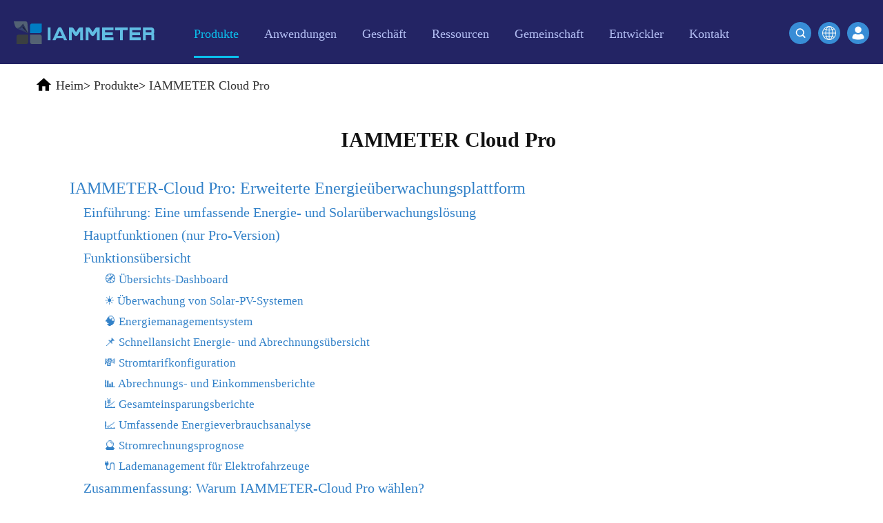

--- FILE ---
content_type: text/html
request_url: https://de.iammeter.com/products/iammeter-cloud-app
body_size: 10903
content:

<!DOCTYPE html>
<html lang="en">
<head>
    <meta charset="utf-8">
    <meta name="viewport" content="width=device-width, initial-scale=1.0 user-scalable=no">
    <meta name="apple-mobile-web-app-capable" content="yes">
    <meta name="format-detection" content="telephone=no">
    <meta http-equiv="X-UA-Compatible" content="IE=edge">
    <meta name="renderer" content="webkit">

    <meta name="keywords" content="WLAN-Leistungsmonitor, WLAN-Leistungsmesser, Energiemonitor WLAN, Strommonitor WLAN, Energiekostenmonitor">
    <meta name="description" content="Einführung der Iammeter Cloud und App">
    <title>IAMMETER Cloud Pro</title>
    <link rel="canonical" href="https://de.iammeter.com/products/iammeter-cloud-app">
<link rel="alternate" hreflang="th" href="https://th.iammeter.com/products/iammeter-cloud-app"><link rel="alternate" hreflang="es" href="https://es.iammeter.com/products/iammeter-cloud-app"><link rel="alternate" hreflang="pt" href="https://pt.iammeter.com/products/iammeter-cloud-app"><link rel="alternate" hreflang="it" href="https://it.iammeter.com/products/iammeter-cloud-app"><link rel="alternate" hreflang="nl" href="https://nl.iammeter.com/products/iammeter-cloud-app"><link rel="alternate" hreflang="de" href="https://de.iammeter.com/products/iammeter-cloud-app"><link rel="alternate" hreflang="fr" href="https://fr.iammeter.com/products/iammeter-cloud-app"><link rel="alternate" hreflang="pl" href="https://pl.iammeter.com/products/iammeter-cloud-app"><link rel="alternate" hreflang="ru" href="https://ru.iammeter.com/products/iammeter-cloud-app"><link rel="alternate" hreflang="ko" href="https://ko.iammeter.com/products/iammeter-cloud-app"><link rel="alternate" hreflang="ja" href="https://ja.iammeter.com/products/iammeter-cloud-app"><link rel="alternate" hreflang="ro" href="https://ro.iammeter.com/products/iammeter-cloud-app"><link rel="alternate" hreflang="cs" href="https://cs.iammeter.com/products/iammeter-cloud-app"><link rel="alternate" hreflang="fi" href="https://fi.iammeter.com/products/iammeter-cloud-app"><link rel="alternate" hreflang="da" href="https://da.iammeter.com/products/iammeter-cloud-app"><link rel="alternate" hreflang="sv" href="https://sv.iammeter.com/products/iammeter-cloud-app"><link rel="alternate" hreflang="el" href="https://el.iammeter.com/products/iammeter-cloud-app"><link rel="alternate" hreflang="sl" href="https://sl.iammeter.com/products/iammeter-cloud-app"><link rel="alternate" hreflang="no" href="https://no.iammeter.com/products/iammeter-cloud-app"><link rel="alternate" hreflang="lv" href="https://lv.iammeter.com/products/iammeter-cloud-app"><link rel="alternate" hreflang="ca" href="https://ca.iammeter.com/products/iammeter-cloud-app"><link rel="alternate" hreflang="bg" href="https://bg.iammeter.com/products/iammeter-cloud-app"><link rel="alternate" hreflang="vi" href="https://vi.iammeter.com/products/iammeter-cloud-app"><link rel="alternate" hreflang="id" href="https://id.iammeter.com/products/iammeter-cloud-app"><link rel="alternate" hreflang="en" href="https://www.iammeter.com/products/iammeter-cloud-app"><link rel="alternate" hreflang="zh-cn" href="https://cn.iammeter.com/products/iammeter-cloud-app">    <link rel="shortcut icon" href="//cdn.iammeter.com/content/em2021/images/favicon.ico" type="image/ico">
    <link rel="apple-touch-icon" href="//cdn.iammeter.com/content/em2021/images/apple-touch-icon.png">
    <link rel="stylesheet" href="//cdn.iammeter.com/content/em2021/css/global.css">
    <link rel="stylesheet" href="//cdn.iammeter.com/content/em2021/css/index.css?v=20240301">
    <link rel="stylesheet" href="//cdn.iammeter.com/content/em2021/css/animation.css">
    <link rel="stylesheet" href="//cdn.iammeter.com/content/em2021/css/top.css">
    <link rel="stylesheet" href="//cdn.iammeter.com/content/em2021/css/pop-up.css">
    <link rel="stylesheet" href="//cdn.iammeter.com/content/em2021/css/iammeter.css?v=20210226">

    <script type="text/javascript" data-cfasync="false" src="//cdn.iammeter.com/content/em2021/js/jquery.min.js"></script>

    <noscript>Ihr Browser unterstützt leider kein JavaScript!</noscript>
<script>
    (function (w, d, s, l, i) {
        w[l] = w[l] || []; w[l].push({
            'gtm.start':
                new Date().getTime(), event: 'gtm.js'
        }); var f = d.getElementsByTagName(s)[0],
            j = d.createElement(s), dl = l != 'dataLayer' ? '&l=' + l : ''; j.async = true; j.src =
                'https://www.googletagmanager.com/gtm.js?id=' + i + dl; f.parentNode.insertBefore(j, f);
    })(window, document, 'script', 'dataLayer', 'GTM-PVW3Q8N');</script>


    
                <script type="application/ld+json">
    {
            "@context": "https://schema.org/",
      "@type": "Product",
   "name": "Standard Iammeter Cloud Service",
                    "url":"/products/iammeter-cloud-app",
                    "description":"Iammeter is a dedicated Energy Monitoring System developed by us, to which you can connect our Wi-Fi energy meter and then start to monitor the electricity usage for your household electricity system, or commercial electricity system, or industrial electricity system or solar PV system.",
                    "applicationCategory": "Cloud Application",
                    "offers": {
                            "@type": "Offer",
                            "price": "0",
                            "url":"/",
                            "priceCurrency":"USD"
                        },
                    "image":"//cdn.iammeter.com/content/em2021/images/energy-monitoring-system.png",
                    "brand":"DeviceBit"
    }
                </script>


        <link href="//cdn.iammeter.com/content/em2021/css/markdown.css?v=20210311" rel="stylesheet">


</head>
<body>
<noscript>
    <iframe src="https://www.googletagmanager.com/ns.html?id=GTM-PVW3Q8N" height="0" width="0" style="display:none;visibility:hidden"></iframe>
</noscript>

    
    <section class="blue-white-section sub-header">
        <div class="blue-white-section-holder">
            <header class="header_ sub-head">
                <div class="menu-block">
                    <a class="logo" href="/"><img src="//cdn.iammeter.com/content/em2021/images/iammeter-logo.svg" alt="Peking Lewei IOT Technologies Co., Ltd." title="Peking Lewei IOT Technologies Co., Ltd."></a>
                    <nav class="main-menu">
                        <a href="#" class="btn-menu"><span>&nbsp;</span></a>
                        <div class="mobile-holder">
                            <div class="my-account">
                                <a class="open-popup sign-in" href="/home/login">Einloggen</a>
                            </div>
                            <ul>
                                
                                <li class="nav2 active open hassub">
                                    <a href="/products">
                                        <span>Produkte</span>
                                    </a>
                                    <a nav="2" href="#">
                                        <label></label>
                                    </a>
                                    <ul>

                                        <li>
                                            <a href="/products/single-phase-meter">Einphasiger WLAN-Energiezähler (WEM3080)</a>
                                        </li>
                                        <li>
                                            <a href="/products/three-phase-meter">Dreiphasiger WLAN-Energiezähler (WEM3080T)</a>
                                        </li>
                                        <li>
                                            <a href="/products/3046t">Dreiphasiger WLAN-Energiezähler (WEM3046T)</a>
                                        </li>
                                        <li>
                                            <a href="/products/3phase-meter-3050t">Dreiphasiger WLAN-Energiezähler (WEM3050T)</a>
                                        </li>
                                        <li>
                                            <a href="/products/wifi-power-controller">WiFi-Leistungsregler</a>
                                        </li>
                                        <li>
                                            <a href="/products/iammeter-cloud-app">IAMMETER Cloud Pro</a>
                                        </li>
                                        <li>
                                            <a href="/products/self-hosting-service">Self-Hosting-Service</a>
                                        </li>
                                        <li>
                                            <a href="/products/ev-charger-ocpp">EV-Ladegerät</a>
                                        </li>
                                        <li>
                                            <a href="/products/simulator-solar-load">IAMMETER-Simulator</a>
                                        </li>
                                        <li>
                                            <a href="/products/virtual-meter">Virtuelles Messgerät</a>
                                        </li>
                                        <li>
                                            <a href="/products/energy-forecasting-and-simulation-system">Energieprognose- und Simulationssystem</a>
                                        </li>
                                    </ul>
                                </li>
                                <li class="nav3  hassub">
                                    <a href="/applications">
                                        <span>Anwendungen</span>
                                    </a>
                                    <a nav="3" href="#">
                                        <label></label>
                                    </a>
                                    <ul>
                                        <li>
                                            <a href="/applications/solar-pv-system-monitoring">Solar PV-System Energiemonitor</a>
                                        </li>
                                        <li>
                                            <a href="/applications/residential-electricity-system-monitoring">Stromverbrauchsmonitor</a>
                                        </li>
                                        <li>
                                            <a href="/applications/pv-heater-control">PV-Heizungssteuerungssystem</a>
                                        </li>
                                        <li>
                                            <a href="/applications/home-automation-system">Heimautomatisierung</a>
                                        </li>
                                        <li>
                                            <a href="/applications/monitor-factory-energy-consumption">Energieüberwachung in der Fabrik</a>
                                        </li>
                                    </ul>
                                </li>
                                <li class="nav4 ">
                                    <a href="/store">
                                        <span>Geschäft</span>
                                    </a>
                                </li>
                                <li class="nav5  hassub">
                                    <a href="/resources">
                                        <span>Ressourcen</span>
                                    </a>
                                    <a nav="5" href="#">
                                        <label></label>
                                    </a>
                                    <ul>
                                        <li>
                                            <a href="/quickstart/wem3080-quickstart">Produkt-Schnellstart</a>
                                        </li>
                                        <li>
                                            <a href="/docs">Dokumentieren</a>
                                        </li>
                                        <li>
                                            <a href="/video">Tutorial-Video</a>
                                        </li>
                                        <li>
                                            <a href="/faq">FAQ</a>
                                        </li>
                                        <li class="clear">
                                            <a href="/news">Nachrichten</a>
                                        </li>
                                        <li class="clear">
                                            <a href="/blogs">Blogs</a>
                                        </li>
                                        
                                        <div class="clearfix"></div>

                                    </ul>
                                </li>
                                <li class="nav6">

                                    <a href="/home/gotocommunity" target="_blank">
                                        <span>Gemeinschaft</span>
                                    </a>
                                </li>
                                <li class="nav5 hassub ">
                                    <a href="#">
                                        <span>Entwickler</span>
                                    </a>
                                    <a nav="2" href="#">
                                        <label></label>
                                    </a>
                                    <ul>
                                        <li>
                                            <a href="https://open.iammeter.com" target="_blank">Entdecken</a>
                                        </li>
                                        <li class="clear">
                                            <a href="/newsshow/rewards-points-program-iammeter">Prämienprogramm</a>
                                        </li>
                                    </ul>
                                </li>
                                <li class="nav5 hassub ">
                                    <a href="/contact">
                                        <span>Kontakt</span>
                                    </a>
                                    <a nav="1" href="#">
                                        <label></label>
                                    </a>
                                    <ul>
                                        <li class="clear">
                                            <a href="/aboutus">Über uns</a>
                                        </li>
                                    </ul>
                                </li>
                            </ul>
                        </div>
                    </nav>
                </div>
                <div class="sign-block">
                    <a class="btn open-popup" href="/home/login"><img src="//cdn.iammeter.com/content/em2021/images/login.svg"></a>
                </div>
                <div class="header-search">

                    <a class="search-button btn-primary btn-sm" href="/change-language?url=/products/iammeter-cloud-app">
                        <img src="//cdn.iammeter.com/content/em2021/images/global.png">
                    </a>
                    <a class="search-button md-trigger btn-primary btn-sm" data-modal="modal-11">
                        <img src="//cdn.iammeter.com/content/em2021/images/search-icon2.svg">
                    </a>

                    <div class="md-modal md-effect-11" id="modal-11">
                        <div class="search-box">
                            <form id="searchForm" action="/search" method="get">
                                <input class="text" name="keyword" type="text" placeholder="Geben Sie Schlüsselwörter aus, um andere Inhalte zu durchsuchen...">
                                <a href="javascript:$('#searchForm').submit();"><img src="//cdn.iammeter.com/content/em2021/images/search-icon.svg"></a>
                            </form>
                        </div>
                    </div>
                    <div class="md-overlay"></div>
                </div>
            </header>
        </div>
    </section>
    



<style>
    .container {
        display: flex;
    }

    #menu {
        margin-top: 20px;
    }

    .mdContent {
        margin-left: 0;
    }

    .menu-button img {
        vertical-align: bottom;
    }

    .menu-button .btn {
        font-size: 18px;
    }

    @media only screen and (max-width: 768px) {
        .container {
            display: flex;
            flex-direction: column;
        }
    }

    body {
        font-family: Georgia, Palatino, serif !important;
    }

    .ewm img {
        width: 220px;
    }

    .h3 {
        font-size: 18px;
        text-align: center;
        font-weight: bold;
        margin-bottom: 20px;
        display: block;
        text-decoration: underline !important;
    }

    #toc {
        margin: 20px;
    }

    .hh {
        display: block;
        margin: 10px !important;
    }

    a.hh {
        color: #3281c8 !important;
    }

        a.hh:hover {
            text-decoration: underline !important;
        }

    .hh1 {
        font-size: 24px !important;
    }

    .hh2 {
        font-size: 20px;
        margin-left: 30px !important;
    }

    .hh3 {
        font-size: 17px;
        margin-left: 60px !important;
    }

    .hh4 {
        font-size: 14px;
        margin-left: 90px !important;
    }
</style>



<section class="white-section">
    <div class="search-result frame-box">


<div class="crumbs-nav">
    <p itemscope="" itemtype="https://schema.org/BreadcrumbList">
        <img src="//cdn.iammeter.com/content/em2021/images/black-home-icon.svg">
                <span itemprop="itemListElement" itemscope="" itemtype="https://schema.org/ListItem">
                    <a href="/" itemprop="item"><span itemprop="name">Heim</span><meta itemprop="position" content="1"></a>&gt;</span>
                <span itemprop="itemListElement" itemscope="" itemtype="https://schema.org/ListItem">
                    <a href="/products" itemprop="item"><span itemprop="name">Produkte</span><meta itemprop="position" content="2"></a>&gt;</span>
                <span itemprop="itemListElement" itemscope="" itemtype="https://schema.org/ListItem">
                    <a href="/products/iammeter-cloud-app" itemprop="item"><span itemprop="name">IAMMETER Cloud Pro</span><meta itemprop="position" content="3"></a>
                </span>

    </p>
</div>

        
        <div class="container" style="margin:0 auto;width:100%;">
                <style>
                    .mdContent {
                        width: 100%;
                        margin-left: 0;
                        border-left: none;
                        margin-bottom: 60px;
                    }
                </style>

            <div class="mdContent">
                <h1 style="text-align: center; font-size: 30px; margin: 30px;font-weight:bold;">IAMMETER Cloud Pro</h1>
                <div id="toc">
                                <a href="#iammeter-cloud-pro-advanced-energy-monitoring-platform" class="hh hh1">IAMMETER-Cloud Pro: Erweiterte Energieüberwachungsplattform</a>
                                <a href="#introduction-a-comprehensive-energy-and-solar-monitoring-solution" class="hh hh2">Einführung: Eine umfassende Energie- und Solarüberwachungslösung</a>
                                <a href="#key-features-pro-version-only" class="hh hh2">Hauptfunktionen (nur Pro-Version)</a>
                                <a href="#feature-overview" class="hh hh2">Funktionsübersicht</a>
                                <a href="#-overview-dashboard" class="hh hh3">🧭 Übersichts-Dashboard</a>
                                <a href="#-solar-pv-system-monitoring" class="hh hh3">☀️ Überwachung von Solar-PV-Systemen</a>
                                <a href="#-energy-management-system" class="hh hh3">🧠 Energiemanagementsystem</a>
                                <a href="#-quick-view-energy-and-billing-summary" class="hh hh3">📌 Schnellansicht Energie- und Abrechnungsübersicht</a>
                                <a href="#-power-tariff-configuration" class="hh hh3">💸 Stromtarifkonfiguration</a>
                                <a href="#-billing-and-income-reports" class="hh hh3">📊 Abrechnungs- und Einkommensberichte</a>
                                <a href="#-total-saving-reports" class="hh hh3">💹 Gesamteinsparungsberichte</a>
                                <a href="#-comprehensive-energy-consumption-analysis" class="hh hh3">📈 Umfassende Energieverbrauchsanalyse</a>
                                <a href="#-electricity-bill-forecast" class="hh hh3">🔮 Stromrechnungsprognose</a>
                                <a href="#-ev-charging-management" class="hh hh3">🔌 Lademanagement für Elektrofahrzeuge</a>
                                <a href="#summary-why-choose-iammeter-cloud-pro" class="hh hh2">Zusammenfassung: Warum IAMMETER-Cloud Pro wählen?</a>

                </div>

<p></p>
<h1 id="iammeter-cloud-pro-advanced-energy-monitoring-platform">IAMMETER-Cloud Pro: Erweiterte Energieüberwachungsplattform</h1>
<blockquote>
<p>⚠️ <strong>Notiz:</strong>Alle auf dieser Seite beschriebenen Funktionen sind nur verfügbar in<strong>IAMMETER-Cloud Pro</strong>.
Wenn Sie die<strong>WEM3050T</strong>, es kommt mit<strong>IAMMETER-Cloud Basic</strong>standardmäßig.
👉 Die Unterschiede zwischen der Basic- und der Pro-Version finden Sie im<a href="https://www.iammeter.com/newsshow/cloud-basic-release-2025#feature-comparison-between-iammeter-cloud-basic-and-pro">Funktionsvergleichstabelle</a>.</p>
</blockquote>
<hr>
<h2 id="introduction-a-comprehensive-energy-and-solar-monitoring-solution">Einführung: Eine umfassende Energie- und Solarüberwachungslösung</h2>
<p><strong>IAMMETER-Cloud</strong>ist eine leistungsstarke, cloudbasierte Energieüberwachungsplattform, die nahtlos mit den WLAN-Energiezählern von IAMMETER zusammenarbeitet. Sie ermöglicht Echtzeit-Tracking und Verlaufsanalysen des Stromverbrauchs und der Solarstromproduktion für Wohn-, Gewerbe- und Industrieumgebungen und hilft Nutzern, Kosten zu senken und den Energieverbrauch zu optimieren.</p>
<hr>
<h2 id="key-features-pro-version-only">Hauptfunktionen (nur Pro-Version)</h2>
<ul>
<li><strong>🔍 Echtzeitüberwachung</strong>: Überwachen Sie den Stromverbrauch von Haushalten, Unternehmen und Solaranlagen in Echtzeit.</li>
<li><strong>📊 Umfangreiche Dateneinblicke</strong>: Greifen Sie auf detaillierte Messwerte zu Spannung, Stromstärke, Leistung, Energieverbrauch und Netzexport/-import zu.</li>
<li><strong>📈 Visuelle Analyse</strong>: Interaktive Diagramme und Grafiken für ein einfaches Datenverständnis.</li>
<li><strong>☀️ Solar-PV-Überwachung</strong>: Überwachen Sie Erzeugung, Verbrauch, Eigenverbrauchsquote und ins Netz exportierte Energie in PV-Systemen.</li>
<li><strong>🔌 EV-Ladegerätsteuerung</strong>: Integrieren Sie OCPP-kompatible EV-Ladegeräte, um das Laden auf Basis des Solarüberschusses zu ermöglichen.</li>
<li><strong>⚙️ Einfache Einrichtung</strong>: Plug-and-Play mit unserem WLAN-Energiezähler, keine komplexe Installation erforderlich.</li>
<li><strong>💰 Tarifanpassung</strong>: Unterstützt feste, gestaffelte und zeitabhängige Stromtarife.</li>
<li><strong>🚨 Alarmbenachrichtigungen</strong>: Konfigurieren Sie Warnungen bei anormalem Stromverbrauch oder Verbrauchsschwellenwerten.</li>
<li><strong>📑 Umfassende Berichte</strong>: Automatische Erstellung von Verbrauchsrechnungen, Einkommensberichten und Solarspardaten.</li>
<li><strong>🔮 Rechnungsprognose</strong>: Schätzen Sie die Stromkosten innerhalb Ihres Abrechnungszeitraums.</li>
<li><strong>📱 Mobiler Zugriff</strong>: iOS- und Android-Apps für das Energiemanagement unterwegs.</li>
</ul>
<hr>
<h2 id="feature-overview">Funktionsübersicht</h2>
<h3 id="-overview-dashboard">🧭 Übersichts-Dashboard</h3>
<p>Zeigen Sie Echtzeit- und Verlaufsdaten aller überwachten Websites schnell an. Desktop- und mobiler Zugriff bieten unterschiedliche Benutzeroberflächen, wobei die Desktop-Version alle Funktionen bietet.
👉<a href="https://www.iammeter.com/home/autologin/weblevel2_application?type=2">Testen Sie das Demokonto</a></p>
<hr>
<h3 id="-solar-pv-system-monitoring">☀️ Überwachung von Solar-PV-Systemen</h3>
<p>Verfolgen Sie Solarstromproduktion, Stromverbrauch, Netzeinspeisung/-einspeisung, Eigenverbrauchsquote und Solarerträge. Unterstützt sowohl einphasige als auch dreiphasige PV-Systeme.
Ideal für netzgekoppelte oder Hybridsysteme.</p>
<p>👉 <a href="https://www.iammeter.com/applications/solar-pv-system-monitoring">Überwachung von Solar-PV-Systemen</a></p>
<p><img src="https://iammeterglobal.oss-accelerate.aliyuncs.com/img/iammeter/Solar_System_Overview.jpg" alt="Übersicht über Solar-PV-Systeme"></p>
<hr>
<h3 id="-energy-management-system">🧠 Energiemanagementsystem</h3>
<p>Überwachen Sie den Energiefluss, analysieren Sie Verbrauchstrends und optimieren Sie den Stromverbrauch in Smart Homes oder Industrieanlagen.
👉<a href="https://www.iammeter.com/applications/residential-electricity-system-monitoring">Erfahren Sie mehr über Energiemanagement</a></p>
<p><img src="https://iammeterglobal.oss-accelerate.aliyuncs.com/img/Residential.png" alt="Energiemanagementsystem"></p>
<hr>
<h3 id="-quick-view-energy-and-billing-summary">📌 Schnellansicht Energie- und Abrechnungsübersicht</h3>
<p>Sehen Sie den Energieverbrauch und die zugehörigen Stromrechnungen mehrerer Standorte auf einer einzigen Seite.</p>
<p><img src="https://iammeterglobal.oss-accelerate.aliyuncs.com/img/iammeter-20190725-L3.jpg" alt="Schnellansicht Energie- und Abrechnungsübersicht"></p>
<hr>
<h3 id="-power-tariff-configuration">💸 Stromtarifkonfiguration</h3>
<p>Legen Sie ganz einfach Ihren Importtarif (Netzverbrauch) und Ihren Einspeisetarif (Solarstromverkauf an das Netz) fest.
👉<a href="https://www.iammeter.com/docs/set-power-tariff">So legen Sie Ihren Tarif fest</a></p>
<hr>
<h3 id="-billing-and-income-reports">📊 Abrechnungs- und Einkommensberichte</h3>
<p>Erstellen Sie automatisch Stromrechnungen und Solarertragsübersichten für jeden Abrechnungszeitraum.</p>
<p><a href="https://www.iammeter.com/products/iammeter.com/docs/solar-report#report-2---billing--income">Bericht 2 – Abrechnung &amp; Einkommen</a></p>
<p><img src="https://iammeterglobal.oss-accelerate.aliyuncs.com/img/Iammeter-20191118-L2.jpg" alt="Abrechnungs- und Einkommensberichte"></p>
<hr>
<h3 id="-total-saving-reports">💹 Gesamteinsparungsberichte</h3>
<p>Gesamteinsparungen = Direkter Eigenverbrauch + Einnahmen aus exportierter Energie.
Verschaffen Sie sich einen vollständigen Überblick über die finanzielle Leistungsfähigkeit Ihrer Photovoltaikanlage.</p>
<p><a href="https://www.iammeter.com/docs/solar-report#report-3---bill--income--saving">Bericht 3 – Bill &amp; Einkommen &amp; Sparen</a></p>
<p><img src="https://iammeterglobal.oss-accelerate.aliyuncs.com/img/iammeter/iammeterimage-20200922133502564.png" alt="Gesamteinsparungsberichte"></p>
<hr>
<h3 id="-comprehensive-energy-consumption-analysis">📈 Umfassende Energieverbrauchsanalyse</h3>
<p>Erstellen Sie Energieanalyseberichte nach Stunde, Tag, Monat und Jahr. Identifizieren Sie Spitzenverbrauchszeiten und potenzielle Ineffizienzen.</p>
<p><img src="https://iammeterglobal.oss-accelerate.aliyuncs.com/img/Iammeter-20191118-L5.jpg" alt="Umfassende Energieverbrauchsanalyse"></p>
<hr>
<h3 id="-electricity-bill-forecast">🔮 Stromrechnungsprognose</h3>
<p>Prognostizieren Sie die Gesamtstromrechnung basierend auf aktuellen Verbrauchstrends und Abrechnungskonfigurationen.
👉<a href="https://www.iammeter.com/docs/energy_forecast">Siehe Prognosedokumentation</a></p>
<hr>
<h3 id="-ev-charging-management">🔌 Lademanagement für Elektrofahrzeuge</h3>
<p>Steuern Sie das Laden von Elektrofahrzeugen anhand des Solarstromüberschusses. Die IAMMETER-Cloud passt die Ladeleistung dynamisch an den überschüssigen Solarstrom an und verbessert so den Eigenverbrauch.
👉 Kurzanleitung für das Ladegerät für Elektrofahrzeuge<a href="https://www.iammeter.com/docs/ev-charger-quickstart">11.1 Schnellstart zum Ladegerät für Elektrofahrzeuge</a></p>
<hr>
<h2 id="summary-why-choose-iammeter-cloud-pro">Zusammenfassung: Warum IAMMETER-Cloud Pro wählen?</h2>
<p><strong>IAMMETER-Cloud Pro</strong>bietet mehr als nur Energieüberwachung – es ist ein fortschrittliches, cloudbasiertes Energiemanagementsystem, das Nutzern hilft, ihren Energiefluss zu überwachen, zu analysieren und zu optimieren. Von der Leistungsverfolgung von Photovoltaikanlagen über detaillierte Abrechnungsberichte bis hin zur Integration von Ladestationen für Elektrofahrzeuge ist es die All-in-One-Plattform für energiebewusste Hausbesitzer, Ingenieure und Energiemanager.</p>
            </div>
            <div class="clearfix"></div>

        </div>
    </div>

</section>
<div class="frame-box article">
    <div class="popular-product">

        <div class="hardware">
            <h2>WLAN-Energiezähler</h2>

            <div class="box">

                <div class="pic">
                    <a href="/products/three-phase-meter">
                        <img alt="Dreiphasiger WLAN-Energiezähler" title="Dreiphasiger WLAN-Energiezähler" src="//cdn.iammeter.com/content/em2021/images/three_phase.png">
                    </a>
                </div>
                <div class="con">
                    <p><a href="/products/three-phase-meter">Dreiphasiger WLAN-Energiezähler (WEM3080T)</a></p>
                    <ul>
                        <li>Überwachen Sie die Zwei-Wege-Energie um einen Meter mit bidirektionaler Funktion</li>
                        <li>Die DIN-Schienenmontage passt perfekt in den Zählerkasten</li>
                        <li>Offene API für die Integration mit Ihrem eigenen Server</li>
                        <li>CE-, FCC-, UL-, RoHs- und RCM-konform</li>
                        <li>Anwendung in Dreiphasen- oder Einphasensystemen (als 3 Einphasenzähler) oder Spaltphasensystemen</li>
                    </ul>

                </div>

            </div>
            <div class="box">

                <div class="pic">
                    <a href="/products/single-phase-meter">
                        <img title="Einphasiger WLAN-Energiezähler" alt="Einphasiger WLAN-Energiezähler" src="//cdn.iammeter.com/content/em2021/images/single_phase.png">
                    </a>
                </div>
                <div class="con">
                    <p><a href="/products/single-phase-meter">Einphasiger WLAN-Energiezähler (WEM3080)</a></p>
                    <ul>
                        <li>Überwachen Sie die Zwei-Wege-Energie um einen Meter mit bidirektionaler Funktion</li>
                        <li>Die DIN-Schienenmontage passt perfekt in den Zählerkasten</li>
                        <li>Offene API für die Integration mit Ihrem eigenen Server</li>
                        <li>CE-, FCC-, RoHs- und RCM-konform</li>
                        <li>Angewandt im Einphasensystem</li>
                    </ul>
                </div>
            </div>


            <div class="clearfix"></div>
        </div>
        <div class="hardware">
            <div class="box">

                <div class="pic">
                    <a href="/products/3046t">
                        <img alt="Dreiphasiger WLAN-Energiezähler (WEM3046T)" title="Dreiphasiger WLAN-Energiezähler (WEM3046T)" src="//cdn.iammeter.com/content/em2021/images/3046t.png">
                    </a>
                </div>
                <div class="con">
                    <p><a href="/products/3046t">Dreiphasiger WLAN-Energiezähler (WEM3046T)</a></p>
                    <ul>
                        <li>Überwachen Sie die Zwei-Wege-Energie um einen Meter mit bidirektionaler Funktion</li>
                        <li>Unterstützt 5 A Eingangsstrom, sodass Sie Ihre eigenen CTs mit einem Verhältnis von xxx:5 A an dieses Messgerät anschließen können. Messen Sie problemlos große Ströme.</li>
                        <li>Offene API für die Integration mit Ihrem eigenen Server</li>
                        <li>CE-, FCC- und RoHs-konform</li>
                        <li>Anwendung in Dreiphasen- oder Einphasensystemen (als 3 Einphasenzähler) oder Spaltphasensystemen</li>
                    </ul>

                </div>

            </div>
            <div class="box">

                <div class="pic">
                    <a href="/products/3phase-meter-3050t">
                        <img title="Dreiphasiger WLAN-Energiezähler (WEM3050T)" alt="Dreiphasiger WLAN-Energiezähler (WEM3050T)" src="//cdn.iammeter.com/content/em2021/images/3050t.png">
                    </a>
                </div>
                <div class="con">
                    <p><a href="/products/3phase-meter-3050t">Dreiphasiger WLAN-Energiezähler (WEM3050T)</a></p>
                    <ul>
                        <li>Überwachen Sie die Zwei-Wege-Energie um einen Meter mit bidirektionaler Funktion</li>
                        <li>Kleine Größe und niedriger Preis, DIN-Schienenmontage passt perfekt in den Zählerkasten</li>
                        <li>Offene API für die Integration mit Ihrem eigenen Server</li>
                        <li>CE-, FCC- und RoHs-konform</li>
                        <li>Anwendung in Dreiphasen- oder Einphasensystemen (als 3 Einphasenzähler) oder Spaltphasensystemen</li>
                    </ul>
                </div>
            </div>
            <div class="clearfix"></div>

        </div>
    </div>
</div>
<script>
    $(function () {
        ///处理太大的图片放大问题
        var list = $(".mdContent img");
        for (var i = 0; i < list.length; i++) {
            if ($(list[i])[0].naturalWidth != $(list[i])[0].width) {
                $(list[i]).css('cursor', 'zoom-in');
                $(list[i]).click(function (t) {
                    window.open(t.currentTarget.src);
                });

            }
        }
    });
</script>
<script type="text/javascript" src="//cdn.iammeter.com/content/em2021/js/leftMenu.js"></script>
<script type="text/javascript">
    $(function ($) {
        $('#menu').leftMenu({
            "triggerBtn": ".btn"
        }).init()
    })
</script>
<footer class="footer">
    <div class="footer-con frame-box">
        <div class="product-catalog">
            <h5>Energieverbrauchsmonitor</h5>
            <ul>
                <li><a href="/products/single-phase-meter">Einphasiger WLAN-Energiezähler</a></li>
                <li><a href="/products/three-phase-meter">Dreiphasiger WLAN-Energiezähler</a></li>
                <li><a href="/applications/residential-electricity-system-monitoring">Stromverbrauchsmonitor zu Hause</a></li>
                <li><a href="/applications/solar-pv-system-monitoring">Solar PV-Überwachungssystem</a></li>
                <li><a href="/applications/home-automation-system">Heimautomatisierung</a></li>
            </ul>
        </div>
        <div class="resources">
            <h5>Energieverbrauchsmonitor</h5>
            <ul>
                <li><a href="/resources">Ressourcen</a></li>
                <li><a href="/docs">Dokumentieren</a></li>
                <li><a href="/faq">FAQ</a></li>
                <li><a href="/video">Video</a></li>
                <li><a href="/sitemap">Seitenverzeichnis</a></li>
            </ul>
        </div>
        <div class="online">
            <h5>Online</h5>
            <ul>

                <li>
                    <a href="https://www.youtube.com/channel/UCB-NTrHz3q99ilhY-t-2rvw" target="_blank">
                        <img alt="Youtube" title="Youtube" src="//cdn.iammeter.com/content/em2021/images/youtube.png">
                        <p>YouTube</p>
                    </a>
                </li>
                <li>
                    <a href="https://www.tiktok.com/@devicebit" target="_blank">
                        <img alt="Tick Tack" title="Tick Tack" src="//cdn.iammeter.com/content/em2021/images/tiktok.png">
                        <p>TikTok</p>
                    </a>
                </li>
                <li>
                    <a href="https://twitter.com/DeviceBit" target="_blank">
                        <img alt="zwitschern" title="zwitschern" src="//cdn.iammeter.com/content/em2021/images/twitter.png">
                        <p>Twitter</p>
                    </a>
                </li>
                <li>
                    <a href="https://www.facebook.com/iammeterdemo/" target="_blank">
                        <img alt="Facebook" title="Facebook" src="//cdn.iammeter.com/content/em2021/images/facebook.png">
                        <p>Facebook</p>
                    </a>
                </li>
                <div class="clear"></div>
            </ul>
        </div>
        <div class="contact">
            <h5>Kontaktiere uns</h5>
            <ul>
                <li>
                    <img alt="Tel: +86 13911890238" title="Tel: +86 13911890238" src="//cdn.iammeter.com/content/em2021/images/contact1.png">
                    +86 13911890238
                </li>
                <li>
                    <img alt="mail:support@devicebit.com" title="mail:support@devicebit.com" src="//cdn.iammeter.com/content/em2021/images/contact2.png">support@devicebit.com</li>
                <li>
                    <img alt="wechat:13911890238" title="wechat:13911890238" src="//cdn.iammeter.com/content/em2021/images/contact3.png">
                    13911890238
                </li>
                <li>
                    <img alt="Skype: 13911890238" title="Skype: 13911890238" src="//cdn.iammeter.com/content/em2021/images/contact4.png">
                    13911890238
                </li>
            </ul>
        </div>
        <div class="clear"></div>
    </div>
    <div class="copyright">
        <div class="copyright-con frame-box">
            <p>Urheberrecht ©<a href="/" style="color:white">Peking Lewei IOT Technologies Co., Ltd.</a>Alle Rechte vorbehalten.
                |<a href="/privacy-policy" rel="nofollow">Datenschutz-Bestimmungen</a>
                | <a href="/change-language" rel="nofollow">Sprache ändern</a>
            </p>

        </div>
    </div>
</footer>
<a href="#" class="cd-top">Oberteil</a>
<script>
    $(function () {
        var obj = $("a");
        var count = obj.length;
        for (var i = 0; i < count; i++) {
            var a = $(obj[i]);
            var href = a.attr('href');
            if (href && href.indexOf('://') > -1 && (href.indexOf('alibaba.com') > -1 || href.indexOf('aliexpress.com') > -1 || href.indexOf('amazon.com') > -1)) {
                a.attr('href', '/home/r?rurl=' + getUrl(href) + '&furl=' + getUrl(location.href));
                a.attr('target', '_blank');
                //console.log(href, "--->>", a.attr('href'));
            }
        }
    });
    function getUrl(url) {
        //return encodeURI(url).replace('/&/g', '%26')
        return encodeURIComponent(url);//.split('&').join('%26').split('?').join('%3F')
    }
</script>
<!-- Global site tag (gtag.js) - Google Ads: 796462399 -->
<script async="" src="https://www.googletagmanager.com/gtag/js?id=AW-796462399"></script>
<script>
    window.dataLayer = window.dataLayer || [];
    function gtag() { dataLayer.push(arguments); }
    gtag('js', new Date());

    gtag('config', 'AW-796462399');
</script>




    <script type="text/javascript" data-cfasync="false" src="//cdn.iammeter.com/content/em2021/js/TweenMax.min.js"></script>
    
    <script type="text/javascript" data-cfasync="false" src="//cdn.iammeter.com/content/em2021/js/plugins.js"></script>
    <script type="text/javascript" data-cfasync="false" src="//cdn.iammeter.com/content/em2021/js/main.js?v=20210226"></script>
    
    
    
</body>
</html>



--- FILE ---
content_type: text/css
request_url: https://cdn.iammeter.com/content/em2021/css/iammeter.css?v=20210226
body_size: 420
content:
.sign-block, .header-search .search-button {
    width: 32px;
    height: 32px;
    margin-top: 17px;
}

.products .button a, .application-con .button a {
    font-size: 24px;
    padding: 0 30px;
    height: 50px;
    line-height: 46px;
    border: 2px solid #46c5f5;
    border-radius: 25px;
}

body {
    font-family: Georgia, Arial, Helvetica, sans-serif;
}

.crumbs-nav {
    padding: 1% 0;
}

.resource .help .box li {
    display: flex;
}

    .resource .help .box li a {
        text-overflow: ellipsis;
        white-space: nowrap;
        overflow: hidden;
    }

.article .inner-box {
    width: 100%;
}

.text-title {
    font-size: 30px;
    text-align: center;
}

.article {
    padding-top: 1%;
}

.introducing-block .text-block .btn-sign:hover {
    color: white;
}

.cd-top {
    bottom: 100px;
    right: 20px;
    background-color: rgb(86 204 232 / 80%);
}

.search-result .list li span {
    color: #e13c3c;
}

.md-show ~ .md-overlay {
    opacity: 0.7 !important;
}
.contacts .form .from-con .text input {
    padding: 10px !important;
}
.contacts .form .from-con .text textarea{
    padding:10px !important;
}
@media(max-width:768px) {
    .main-menu li li {
        font-size: 14px;
        line-height: 18px;
    }
    .main-menu li {
        padding-right: 0 !important;
    }
    .main-menu li ul {
        padding-right: 0 !important;
    }
}

#pager a{
    line-height:unset !important;
}

.equipment-display a:hover img {
    transition: All 0.2s ease-in-out;
    -webkit-transition: All 0.2s ease-in-out;
    transform: scale(1.1);
    -webkit-transform: scale(1.1);
}

@media(max-width:768px) {
    /*------框架----*/
    .frame-box {
        padding-left: 4%;
        padding-right: 4%;
    }
}
@media (min-width: 950px){
    nav > div > ul > li > ul {
        background: rgba(0,0,0,0.8);
    }
}
@media (min-width: 951px) {
    .main-menu li span .active:after, .main-menu li span:hover:after, .main-menu li.active span:after {
        background: #0bc0ed;
    }
}
.main-menu li.active > a {
    color: #0bc0ed;
}
.footer li, .footer li a:hover p {
    color: #66c8e0;
}
.news li .new-title{
    padding-right:25px;
}


--- FILE ---
content_type: application/javascript
request_url: https://cdn.iammeter.com/content/em2021/js/leftMenu.js
body_size: 709
content:
;(function ($) {
    var LM = function (ele, options) {
        this.$element = ele
        this.defaults = {}
        this.settings = $.extend({}, this.defaults, options)
    }
    LM.prototype = {
        menu : function () {
            var _this = this.$element
            var LI_HEIGHT = _this.find('.f2 li').height() + parseInt(_this.find('.f2 li').css('padding-top')) + parseInt(_this.find('.f2 li').css('padding-bottom'))
            $('.menu-dark-backdrop').on('click', function () {
                if (_this.hasClass('menu-open')) {
                    //gw
                    $(".hasChild > a").each(function (index, item) {
                        $(item).prop('href', $(item).prop('thref'));
                    });
                    _this.removeClass('menu-open')
                    $('.menu-dark-backdrop').removeClass('in').off()
                    $('body').css("overflow", "auto")
                    _this.find('li.hasChild').removeClass('open').off().find('div').css({ "height": 0 })
                    _this.scrollTop(0)
                } else {
                    _this.addClass('menu-open')
                    $('.menu-dark-backdrop').addClass('in')
                    $('body').css("overflow", "hidden")
                }
            })
            _this.find('li.hasChild').on('click', function (e) {
                /*�жϵ����Ŀ��*/
                if ($(e.target)[0].nodeName == 'LI') {
                    var et = $(e.target)
                } else {
                    var et = $(e.target).parent()
                    while (et[0].nodeName != 'LI') {
                        et = et.parent()
                    }
                }
                location.href = et.find('a').eq(0).attr("href")

                if ($(et).hasClass('open')) {
                    $(et).removeClass('open').find('li').removeClass('open')
                } else {
                    $(et).addClass('open').siblings().removeClass('open').find('li').removeClass('open')
                }

                /*li��������չʾ ���㲢����div��height*/
                var _index = $(et).children().eq(1).children().children().length
                if (!$(et).hasClass('open')) {
                    $(et).children().eq(1).css({ "height": 0 })
                    $(et).find('div').css({ "height": 0 })
                    if ($(et).parent().parent().hasClass("f2")) {
                        var _parentHeight = $(et).parent().children().length * LI_HEIGHT
                        $(et).parent().parent().css({ "height": _parentHeight + "px" })
                    }
                } else {
                    var _divHeight = _index * LI_HEIGHT
                    //$(et).children().eq(1).css({ "height": _divHeight + "px" })
                    $(et).children().eq(1).css({ "height": "auto" })
                    if ($(et).parent().parent().hasClass("f2")) {
                        var _parentHeight = $(et).parent().children().length * LI_HEIGHT
                        _parentHeight = parseInt(_parentHeight) + _divHeight
                        //$(et).parent().parent().css({ "height": _parentHeight + "px" })
                        $(et).parent().parent().css({ "height": "auto" })

                    }
                    $(et).siblings().find('div').css({ "height": 0 })
                }
                if(e && e.stopPropagation) {
                    e.stopPropagation()
                } else {
                    window.event.cancelBubble = true
                }
                e.preventDefault()
            })
        },
        init: function () {
            var $btn = $(this.settings.triggerBtn)
            var obj = this
            $btn.click(function () {

                if (!$('body').find('div').hasClass('menu-dark-backdrop')) {
                    $('body').prepend('<div class="menu-dark-backdrop"></div>')
                    // gw
                    $(".hasChild > a").each(function (index, item) {
                        $(item).prop('thref',$(item).prop('href'));
                        $(item).prop('href', '#');
                    });
                }
                if (obj.$element.hasClass('menu-open')) {
                    obj.$element.removeClass('menu-open')
                    $('.menu-dark-backdrop').removeClass('in').off()
                    $('body').css({ "overflow": "auto" })
                    $('body').css("overflow", "auto")
                    obj.$element.find('li').removeClass('open').off().find('div').css({ "height": 0 })
                    obj.$element.scrollTop(0);
                    
                } else {
                    obj.$element.addClass('leftMenu').addClass('menu-open')
                    $('.menu-dark-backdrop').addClass('in')
                    $('body').css({"overflow":"hidden"})
                    obj.menu()
                    
                    // gw
                    $(".hasChild > a").each(function (index, item) {
                        $(item).prop('thref', $(item).prop('href'));
                        $(item).prop('href', '#');
                    });
                }
            })
        }
    }

    $.fn.leftMenu = function (options) {
        var lm = new LM(this, options)
        lm.$element.addClass('leftMenu')
        return lm
    }
}(jQuery))

--- FILE ---
content_type: application/javascript
request_url: https://cdn.iammeter.com/content/em2021/js/main.js?v=20210226
body_size: 1252
content:
//top.js
$(document).ready(function ($) {
    // browser window scroll (in pixels) after which the "back to top" link is shown
    var offset = 300,
        //browser window scroll (in pixels) after which the "back to top" link opacity is reduced
        offset_opacity = 1200,
        //duration of the top scrolling animation (in ms)
        scroll_top_duration = 700,
        //grab the "back to top" link
        $back_to_top = $('.cd-top');

    //hide or show the "back to top" link
    $(window).scroll(function () {
        ($(this).scrollTop() > offset) ? $back_to_top.addClass('cd-is-visible') : $back_to_top.removeClass('cd-is-visible cd-fade-out');
        if ($(this).scrollTop() > offset_opacity) {
            $back_to_top.addClass('cd-fade-out');
        }
    });
    //www.sucaijiayuan.com
    //smooth scroll to top
    $back_to_top.on('click', function (event) {
        event.preventDefault();
        $('body,html').animate({
            scrollTop: 0,
        }, scroll_top_duration
        );
    });

});

//search
(function ($) {
    // Handle click on toggle search button
    $('#toggle-search').click(function () {
        $('#search-form, #toggle-search').toggleClass('open');
        return false;
    });

    // Handle click on search submit button
    $('#search-form input[type=submit]').click(function () {
        $('#search-form, #toggle-search').toggleClass('open');
        return true;
    });

    // Clicking outside the search form closes it
    $(document).click(function (event) {
        var target = $(event.target);

        if (!target.is('#toggle-search') && !target.closest('#search-form').size()) {
            $('#search-form, #toggle-search').removeClass('open');
        }
    });
})(jQuery);

//modaleffects

var ModalEffects = (function () {

    function init() {

        var overlay = document.querySelector('.md-overlay');

        [].slice.call(document.querySelectorAll('.md-trigger')).forEach(function (el, i) {

            var modal = document.querySelector('#' + el.getAttribute('data-modal')),
                close = modal.querySelector('.md-close');

            function removeModal(hasPerspective) {
                classie.remove(modal, 'md-show');

                if (hasPerspective) {
                    classie.remove(document.documentElement, 'md-perspective');
                }
            }

            function removeModalHandler() {
                removeModal(classie.has(el, 'md-setperspective'));
            }

            el.addEventListener('click', function (ev) {
                classie.add(modal, 'md-show');
                overlay.removeEventListener('click', removeModalHandler);
                overlay.addEventListener('click', removeModalHandler);

                if (classie.has(el, 'md-setperspective')) {
                    setTimeout(function () {
                        classie.add(document.documentElement, 'md-perspective');
                    }, 25);
                }
            });

            if (close)
                close.addEventListener('click', function (ev) {
                    ev.stopPropagation();
                    removeModalHandler();
                });

        });

    }

    init();

})();

// classie
/*!
 * classie - class helper functions
 * from bonzo https://github.com/ded/bonzo
 * 
 * classie.has( elem, 'my-class' ) -> true/false
 * classie.add( elem, 'my-new-class' )
 * classie.remove( elem, 'my-unwanted-class' )
 * classie.toggle( elem, 'my-class' )
 */

/*jshint browser: true, strict: true, undef: true */
/*global define: false */

(function (window) {

    'use strict';

    // class helper functions from bonzo https://github.com/ded/bonzo

    function classReg(className) {
        return new RegExp("(^|\\s+)" + className + "(\\s+|$)");
    }

    // classList support for class management
    // altho to be fair, the api sucks because it won't accept multiple classes at once
    var hasClass, addClass, removeClass;

    if ('classList' in document.documentElement) {
        hasClass = function (elem, c) {
            return elem.classList.contains(c);
        };
        addClass = function (elem, c) {
            elem.classList.add(c);
        };
        removeClass = function (elem, c) {
            elem.classList.remove(c);
        };
    }
    else {
        hasClass = function (elem, c) {
            return classReg(c).test(elem.className);
        };
        addClass = function (elem, c) {
            if (!hasClass(elem, c)) {
                elem.className = elem.className + ' ' + c;
            }
        };
        removeClass = function (elem, c) {
            elem.className = elem.className.replace(classReg(c), ' ');
        };
    }

    function toggleClass(elem, c) {
        var fn = hasClass(elem, c) ? removeClass : addClass;
        fn(elem, c);
    }

    var classie = {
        // full names
        hasClass: hasClass,
        addClass: addClass,
        removeClass: removeClass,
        toggleClass: toggleClass,
        // short names
        has: hasClass,
        add: addClass,
        remove: removeClass,
        toggle: toggleClass
    };

    // transport
    if (typeof define === 'function' && define.amd) {
        // AMD
        define(classie);
    } else {
        // browser global
        window.classie = classie;
    }

})(window);

// nav 
var currentNav = 2;
$(function () {
    $(".hassub [nav]").click(function (a) {
        var clickNav = a.currentTarget.getAttribute('nav');
        var allClosed = $(".hassub.open").length==0;
        $(".hassub").removeClass('open');
        if (currentNav != clickNav || allClosed)
            $(".nav" + clickNav).addClass('open');
        currentNav = clickNav;
    });
});
